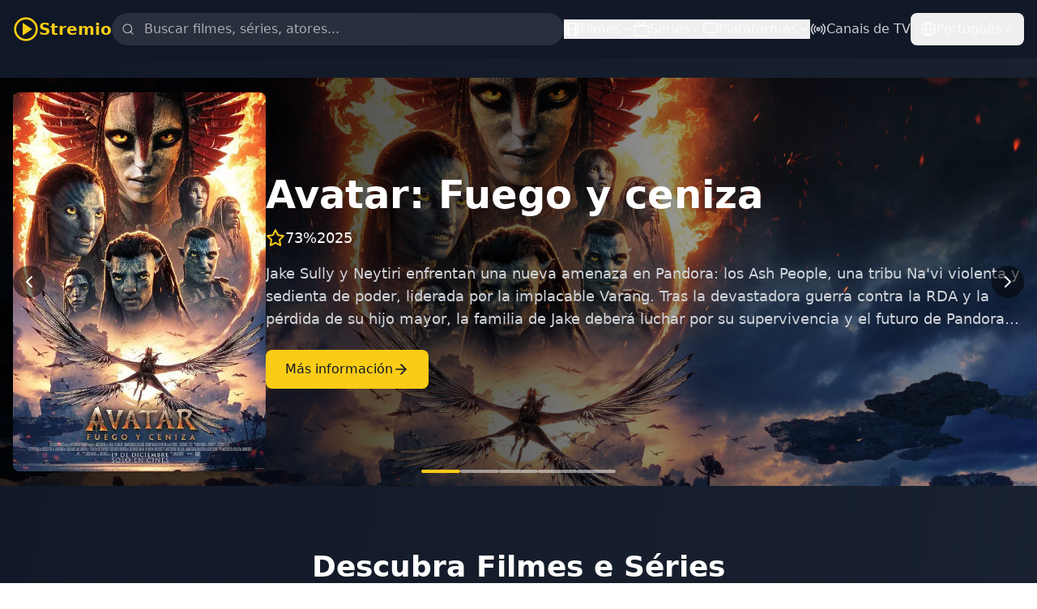

--- FILE ---
content_type: text/html; charset=utf-8
request_url: https://www.google.com/recaptcha/api2/aframe
body_size: 267
content:
<!DOCTYPE HTML><html><head><meta http-equiv="content-type" content="text/html; charset=UTF-8"></head><body><script nonce="Zmk091TqOInMShKuieiIAw">/** Anti-fraud and anti-abuse applications only. See google.com/recaptcha */ try{var clients={'sodar':'https://pagead2.googlesyndication.com/pagead/sodar?'};window.addEventListener("message",function(a){try{if(a.source===window.parent){var b=JSON.parse(a.data);var c=clients[b['id']];if(c){var d=document.createElement('img');d.src=c+b['params']+'&rc='+(localStorage.getItem("rc::a")?sessionStorage.getItem("rc::b"):"");window.document.body.appendChild(d);sessionStorage.setItem("rc::e",parseInt(sessionStorage.getItem("rc::e")||0)+1);localStorage.setItem("rc::h",'1768988663735');}}}catch(b){}});window.parent.postMessage("_grecaptcha_ready", "*");}catch(b){}</script></body></html>